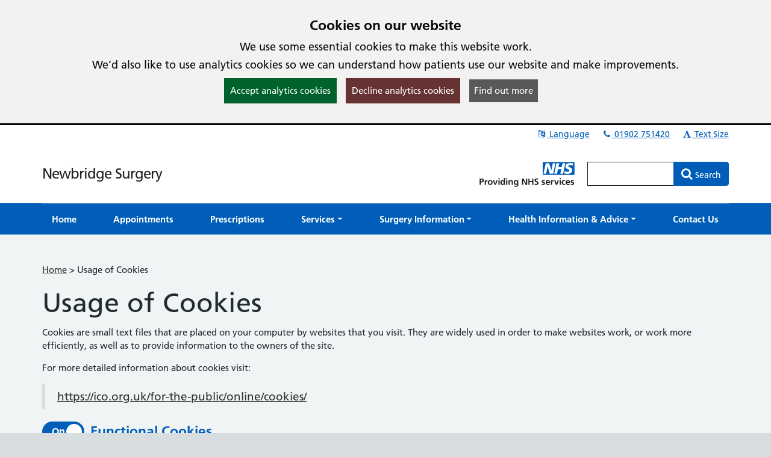

--- FILE ---
content_type: text/html; charset=utf-8
request_url: https://newbridgesurgerywolverhampton.nhs.uk/Cookies
body_size: 13641
content:

<!DOCTYPE html>
<html lang="en">
    <head id="ctl01_Head1"><meta charset="utf-8" /><meta http-equiv="X-UA-Compatible" content="IE=edge" /><meta name="viewport" content="width=device-width, initial-scale=1, maximum-scale=5" /><meta name="generator" content="GP Fusion" /><title>
	Cookie Information - Newbridge Surgery
</title><script src="https://cdnjs.cloudflare.com/ajax/libs/jquery/3.7.0/jquery.min.js?v=18.27"></script>
<script src="https://cdnjs.cloudflare.com/ajax/libs/jquery.devbridge-autocomplete/1.4.11/jquery.autocomplete.min.js?v=18.27"></script>
<script src="https://cdnjs.cloudflare.com/ajax/libs/bootstrap-datepicker/1.9.0/js/bootstrap-datepicker.min.js?v=18.27"></script>
<script src="https://cdnjs.cloudflare.com/ajax/libs/popper.js/2.11.8/umd/popper.min.js?v=18.27"></script>
<script src="https://cdnjs.cloudflare.com/ajax/libs/tippy.js/6.2.4/tippy.umd.min.js?v=18.27"></script>
<script src="https://cdnjs.cloudflare.com/ajax/libs/js-cookie/2.1.4/js.cookie.min.js?v=18.27"></script>
<script src="/lib/js/plugins/jquery.colorbox-min.js?v=18.27"></script>
<script src="/lib/js/jquery.cycle.all.js?v=18.27"></script>
<script src="/lib/js/plugins/plugins-bundle.min.js?v=18.27"></script>
<script src="/lib/js/plugins/plugins-opg-bundle.min.js?v=18.27"></script>
<script src="/lib/js/slick.min.js?v=18.27"></script>
<script src="/lib/js/core.min.js?v=18.27"></script>
<script src="/lib/js/bootstrap.bundle.js?v=18.27"></script>
<script src="/lib/js/menutoggle.js?v=18.27"></script>
<link href="https://cdnjs.cloudflare.com/ajax/libs/font-awesome/4.7.0/css/font-awesome.min.css?v=18.27" media="screen" rel="Stylesheet" type="text/css" />
<link href="https://cdnjs.cloudflare.com/ajax/libs/bootstrap-datepicker/1.9.0/css/bootstrap-datepicker3.standalone.min.css?v=18.27" media="screen" rel="Stylesheet" type="text/css" />
<link href="https://cdnjs.cloudflare.com/ajax/libs/tippy.js/6.2.4/tippy.min.css?v=18.27" media="screen" rel="Stylesheet" type="text/css" />
<link href="https://cdnjs.cloudflare.com/ajax/libs/slick-carousel/1.8.1/slick.min.css?v=18.27" media="screen" rel="Stylesheet" type="text/css" />
<link href="/lib/css/gpf.opg.v1.5.css?v=18.27" media="screen" rel="Stylesheet" type="text/css" />
<link href="/lib/css/gpf.toggle.css?v=18.27" media="screen" rel="Stylesheet" type="text/css" />
<link href="/lib/css/themes/nhsv2PrimaryCareEngland/light-dark/color.min.css?v=18.27" media="screen" rel="Stylesheet" type="text/css" />
<link href="/lib/css/core/print.css?v=18.27" media="print" rel="Stylesheet" type="text/css" />
<style></style>
<script>
$(document).ready(function(){
    $("#ctl01_StandardFooter1_colQuickLinks .list-unstyled").append('<li><a href="/pages/Policies">Practice Privacy</a></li>');
});
</script>
<style>

</style>
<meta name="google-site-verification" content="4dsfpGCuXEFXcCIBDkZa84RCkM7cN1cUTMZXcIvCk9o" />
<style></style>
<style>html{font-family: 'Arial', 'Helvetica', sans-serif !important;font-size: 15px;}</style>
<link href="/lib/img/nhs-favicon.ico" rel="shortcut icon" type="image/x-icon" />
<link href="/rss" rel="alternate" type="application/rss+xml" media="all" title="Newbridge Surgery RSS Feed" />
<script type="text/javascript">window._kwInit = window._kwInit || []; window._kwInit.push({ isLicensed: false, brandLocation: "inline", version: "6.1.8.23089", brandUrl: "/WebResource.axd?d=cnNvg-ke50qPKpzHtCU6EAXAr1IXVwvgWXAaqsf3mEqA6v0ba_LmwCRftSSW12kSo6wX1aTLVEFSXIV-MzwwkkthBtHW4dR0FmpUHfgacqbWt9APUiZgRAj28vQsJ6_pHpMvkF7R9_BrF7KoRUHqlbtypqaOh1lAw4PGhIyr_GGwPYIS0&t=638035195360000000" });</script></head>
    <body id="ctl01_ctrlOuter" class="system-opg Single hide-ads hide-ads-single">

		<div role="region" aria-label="Skip to main site content"><a href="#main-content" tabindex="0" class="skip-link skip-link-focusable">Skip to main content</a></div>	

		<form name="aspnetForm" method="post" action="/Cookies" role="presentation" id="aspnetForm">
<div>
<input type="hidden" name="ctl01_ToolkitScriptManager_HiddenField" id="ctl01_ToolkitScriptManager_HiddenField" value="" />
<input type="hidden" name="__EVENTTARGET" id="__EVENTTARGET" value="" />
<input type="hidden" name="__EVENTARGUMENT" id="__EVENTARGUMENT" value="" />
<input type="hidden" name="__LASTFOCUS" id="__LASTFOCUS" value="" />
<input type="hidden" name="__VIEWSTATE" id="__VIEWSTATE" value="/[base64]/[base64]/[base64]/[base64]/[base64]/[base64]/[base64]/[base64]/[base64]/[base64]/[base64]/[base64]/[base64]/[base64]/[base64]/[base64]/[base64]/[base64]/[base64]/[base64]/[base64]/[base64]/[base64]/[base64]" />
</div>

<script type="text/javascript">
//<![CDATA[
var theForm = document.forms['aspnetForm'];
if (!theForm) {
    theForm = document.aspnetForm;
}
function __doPostBack(eventTarget, eventArgument) {
    if (!theForm.onsubmit || (theForm.onsubmit() != false)) {
        theForm.__EVENTTARGET.value = eventTarget;
        theForm.__EVENTARGUMENT.value = eventArgument;
        theForm.submit();
    }
}
//]]>
</script>


<script src="/WebResource.axd?d=yQwYM-U-5T11Lz-DgGswXUSB7vcKOSCsma93916tFegpg_M_5JCxSRwt-OSswwcuSf9U42m0bjINsn7VnczDQCqVFYY1&amp;t=638314181260000000" type="text/javascript"></script>


<script type="text/javascript">
//<![CDATA[
$(function() {initHeartbeat();});$(function(){ 
$(document).ready(function(){
    $.cookieBar({
        message: '<h2 class="cookiehead">Cookies on our website</h2><p>We use some essential cookies to make this website work.</p><p>We’d also like to use analytics cookies so we can understand how patients use our website and make improvements.</p>',
        policyURL: '/Cookies/',
        policyButton: true
    });
});

 });
//]]>
</script>
<script>
document.cookie = "_ga=;expires='Sat, 17 Jan 2026 08:11:10 UTC';path=/;domain=newbridgesurgerywolverhampton.nhs.uk";
document.cookie = "_gid=;expires='Sat, 17 Jan 2026 08:11:10 UTC';path=/;domain=newbridgesurgerywolverhampton.nhs.uk";
</script>

<script type="text/javascript">
//<![CDATA[
$(function(){ 
initHeaderAutocomplete('.HeadSearchEntry', '/Pages/Ajax/AutoComplete.aspx');

 });
//]]>
</script>

<script src="/ScriptResource.axd?d=zvvltTkYZ9q5Zh4Njdy9C1uoaUmRVU-uF6B1n-SihG2aWwHc_wM00heFMvk5ZL04gCdhl5MOXBK3uV40cTCJ0tnmdY3xVplbhLnW86sVaJaMqKwlfKQmyMFnV1Hm_7F-S9qAhHRDYBdzRHZ0qasYFg9C1oU1&amp;t=559a934d" type="text/javascript"></script>
<script src="/ScriptResource.axd?d=k5mhzPwWw6QtTlnyxxIqWhAWatUBlBsmbLrjVqagyV45CiwV0SglmEQqxLFRpLNmNttvSBFxuef94J3rzhhQaE_vGvbT_cUAaupmarBd0EF00DpXgXFJOFsaAx386FCKo94TyeSX8SiEPa6rqCNI6ocS8j9JAJuyS-lTlSqH8SRiEE-_0&amp;t=559a934d" type="text/javascript"></script>
<script src="/WebServices/PracticeServices.asmx/js" type="text/javascript"></script>
<div>

	<input type="hidden" name="__VIEWSTATEGENERATOR" id="__VIEWSTATEGENERATOR" value="260E56CC" />
	<input type="hidden" name="__SCROLLPOSITIONX" id="__SCROLLPOSITIONX" value="0" />
	<input type="hidden" name="__SCROLLPOSITIONY" id="__SCROLLPOSITIONY" value="0" />
</div>
			<script type="text/javascript">
//<![CDATA[
Sys.WebForms.PageRequestManager._initialize('ctl01$ToolkitScriptManager', document.getElementById('aspnetForm'));
Sys.WebForms.PageRequestManager.getInstance()._updateControls([], [], [], 90);
//]]>
</script>

			





			<div id="ctl01_ctrlInner" class="Page">
				
				<header class="section-head" aria-label="main header">

					
<div class="section-head-nav">
	<nav class="container container-head-nav" aria-label="Quick Menu">
		<ul class="section-head-menu">
			
				<li class="google_translate dropdown">
					<a href="#" role="button" data-bs-toggle="dropdown" aria-expanded="false">
						<span id="ctl01_StandardHeaderLinks1_i1" class="fa fa-fw fa-language" aria-hidden="true"></span>
						Language
					</a>
					<ul class='dropdown-menu dropdown-menu-translate' role='menu'>
<li class='lang-af'><a class='dropdown-item' role='menuitem' href='https://www-newbridgesurgerywolverhampton-nhs-uk.translate.goog/?_x_tr_sl=auto&_x_tr_tl=af&_x_tr_hl=en'>Afrikaans</a></li><li class='lang-sq'><a class='dropdown-item' role='menuitem' href='https://www-newbridgesurgerywolverhampton-nhs-uk.translate.goog/?_x_tr_sl=auto&_x_tr_tl=sq&_x_tr_hl=en'>Albanian</a></li><li class='lang-ar'><a class='dropdown-item' role='menuitem' href='https://www-newbridgesurgerywolverhampton-nhs-uk.translate.goog/?_x_tr_sl=auto&_x_tr_tl=ar&_x_tr_hl=en'>Arabic</a></li><li class='lang-hy'><a class='dropdown-item' role='menuitem' href='https://www-newbridgesurgerywolverhampton-nhs-uk.translate.goog/?_x_tr_sl=auto&_x_tr_tl=hy&_x_tr_hl=en'>Armenian</a></li><li class='lang-az'><a class='dropdown-item' role='menuitem' href='https://www-newbridgesurgerywolverhampton-nhs-uk.translate.goog/?_x_tr_sl=auto&_x_tr_tl=az&_x_tr_hl=en'>Azerbaijani</a></li><li class='lang-eu'><a class='dropdown-item' role='menuitem' href='https://www-newbridgesurgerywolverhampton-nhs-uk.translate.goog/?_x_tr_sl=auto&_x_tr_tl=eu&_x_tr_hl=en'>Basque</a></li><li class='lang-be'><a class='dropdown-item' role='menuitem' href='https://www-newbridgesurgerywolverhampton-nhs-uk.translate.goog/?_x_tr_sl=auto&_x_tr_tl=be&_x_tr_hl=en'>Belarusian</a></li><li class='lang-bn'><a class='dropdown-item' role='menuitem' href='https://www-newbridgesurgerywolverhampton-nhs-uk.translate.goog/?_x_tr_sl=auto&_x_tr_tl=bn&_x_tr_hl=en'>Bengali</a></li><li class='lang-bg'><a class='dropdown-item' role='menuitem' href='https://www-newbridgesurgerywolverhampton-nhs-uk.translate.goog/?_x_tr_sl=auto&_x_tr_tl=bg&_x_tr_hl=en'>Bulgarian</a></li><li class='lang-ca'><a class='dropdown-item' role='menuitem' href='https://www-newbridgesurgerywolverhampton-nhs-uk.translate.goog/?_x_tr_sl=auto&_x_tr_tl=ca&_x_tr_hl=en'>Catalan</a></li><li class='lang-zh-CN'><a class='dropdown-item' role='menuitem' href='https://www-newbridgesurgerywolverhampton-nhs-uk.translate.goog/?_x_tr_sl=auto&_x_tr_tl=zh-CN&_x_tr_hl=en'>Chinese (Simplified)</a></li><li class='lang-zh-tw'><a class='dropdown-item' role='menuitem' href='https://www-newbridgesurgerywolverhampton-nhs-uk.translate.goog/?_x_tr_sl=auto&_x_tr_tl=zh-tw&_x_tr_hl=en'>Chinese (Traditional)</a></li><li class='lang-hr'><a class='dropdown-item' role='menuitem' href='https://www-newbridgesurgerywolverhampton-nhs-uk.translate.goog/?_x_tr_sl=auto&_x_tr_tl=hr&_x_tr_hl=en'>Croatian</a></li><li class='lang-cs'><a class='dropdown-item' role='menuitem' href='https://www-newbridgesurgerywolverhampton-nhs-uk.translate.goog/?_x_tr_sl=auto&_x_tr_tl=cs&_x_tr_hl=en'>Czech</a></li><li class='lang-da'><a class='dropdown-item' role='menuitem' href='https://www-newbridgesurgerywolverhampton-nhs-uk.translate.goog/?_x_tr_sl=auto&_x_tr_tl=da&_x_tr_hl=en'>Danish</a></li><li class='lang-nl'><a class='dropdown-item' role='menuitem' href='https://www-newbridgesurgerywolverhampton-nhs-uk.translate.goog/?_x_tr_sl=auto&_x_tr_tl=nl&_x_tr_hl=en'>Dutch</a></li><li class='lang-eo'><a class='dropdown-item' role='menuitem' href='https://www-newbridgesurgerywolverhampton-nhs-uk.translate.goog/?_x_tr_sl=auto&_x_tr_tl=eo&_x_tr_hl=en'>Esperanto</a></li><li class='lang-et'><a class='dropdown-item' role='menuitem' href='https://www-newbridgesurgerywolverhampton-nhs-uk.translate.goog/?_x_tr_sl=auto&_x_tr_tl=et&_x_tr_hl=en'>Estonian</a></li><li class='lang-tl'><a class='dropdown-item' role='menuitem' href='https://www-newbridgesurgerywolverhampton-nhs-uk.translate.goog/?_x_tr_sl=auto&_x_tr_tl=tl&_x_tr_hl=en'>Filipino</a></li><li class='lang-fi'><a class='dropdown-item' role='menuitem' href='https://www-newbridgesurgerywolverhampton-nhs-uk.translate.goog/?_x_tr_sl=auto&_x_tr_tl=fi&_x_tr_hl=en'>Finnish</a></li><li class='lang-fr'><a class='dropdown-item' role='menuitem' href='https://www-newbridgesurgerywolverhampton-nhs-uk.translate.goog/?_x_tr_sl=auto&_x_tr_tl=fr&_x_tr_hl=en'>French</a></li><li class='lang-gl'><a class='dropdown-item' role='menuitem' href='https://www-newbridgesurgerywolverhampton-nhs-uk.translate.goog/?_x_tr_sl=auto&_x_tr_tl=gl&_x_tr_hl=en'>Galician</a></li><li class='lang-ka'><a class='dropdown-item' role='menuitem' href='https://www-newbridgesurgerywolverhampton-nhs-uk.translate.goog/?_x_tr_sl=auto&_x_tr_tl=ka&_x_tr_hl=en'>Georgian</a></li><li class='lang-de'><a class='dropdown-item' role='menuitem' href='https://www-newbridgesurgerywolverhampton-nhs-uk.translate.goog/?_x_tr_sl=auto&_x_tr_tl=de&_x_tr_hl=en'>German</a></li><li class='lang-el'><a class='dropdown-item' role='menuitem' href='https://www-newbridgesurgerywolverhampton-nhs-uk.translate.goog/?_x_tr_sl=auto&_x_tr_tl=el&_x_tr_hl=en'>Greek</a></li><li class='lang-gu'><a class='dropdown-item' role='menuitem' href='https://www-newbridgesurgerywolverhampton-nhs-uk.translate.goog/?_x_tr_sl=auto&_x_tr_tl=gu&_x_tr_hl=en'>Gujarati</a></li><li class='lang-ht'><a class='dropdown-item' role='menuitem' href='https://www-newbridgesurgerywolverhampton-nhs-uk.translate.goog/?_x_tr_sl=auto&_x_tr_tl=ht&_x_tr_hl=en'>Haitian Creole</a></li><li class='lang-iw'><a class='dropdown-item' role='menuitem' href='https://www-newbridgesurgerywolverhampton-nhs-uk.translate.goog/?_x_tr_sl=auto&_x_tr_tl=iw&_x_tr_hl=en'>Hebrew</a></li><li class='lang-hi'><a class='dropdown-item' role='menuitem' href='https://www-newbridgesurgerywolverhampton-nhs-uk.translate.goog/?_x_tr_sl=auto&_x_tr_tl=hi&_x_tr_hl=en'>Hindi</a></li><li class='lang-hu'><a class='dropdown-item' role='menuitem' href='https://www-newbridgesurgerywolverhampton-nhs-uk.translate.goog/?_x_tr_sl=auto&_x_tr_tl=hu&_x_tr_hl=en'>Hungarian</a></li><li class='lang-is'><a class='dropdown-item' role='menuitem' href='https://www-newbridgesurgerywolverhampton-nhs-uk.translate.goog/?_x_tr_sl=auto&_x_tr_tl=is&_x_tr_hl=en'>Icelandic</a></li><li class='lang-id'><a class='dropdown-item' role='menuitem' href='https://www-newbridgesurgerywolverhampton-nhs-uk.translate.goog/?_x_tr_sl=auto&_x_tr_tl=id&_x_tr_hl=en'>Indonesian</a></li><li class='lang-ga'><a class='dropdown-item' role='menuitem' href='https://www-newbridgesurgerywolverhampton-nhs-uk.translate.goog/?_x_tr_sl=auto&_x_tr_tl=ga&_x_tr_hl=en'>Irish</a></li><li class='lang-it'><a class='dropdown-item' role='menuitem' href='https://www-newbridgesurgerywolverhampton-nhs-uk.translate.goog/?_x_tr_sl=auto&_x_tr_tl=it&_x_tr_hl=en'>Italian</a></li><li class='lang-ja'><a class='dropdown-item' role='menuitem' href='https://www-newbridgesurgerywolverhampton-nhs-uk.translate.goog/?_x_tr_sl=auto&_x_tr_tl=ja&_x_tr_hl=en'>Japanese</a></li><li class='lang-kn'><a class='dropdown-item' role='menuitem' href='https://www-newbridgesurgerywolverhampton-nhs-uk.translate.goog/?_x_tr_sl=auto&_x_tr_tl=kn&_x_tr_hl=en'>Kannada</a></li><li class='lang-ko'><a class='dropdown-item' role='menuitem' href='https://www-newbridgesurgerywolverhampton-nhs-uk.translate.goog/?_x_tr_sl=auto&_x_tr_tl=ko&_x_tr_hl=en'>Korean</a></li><li class='lang-lo'><a class='dropdown-item' role='menuitem' href='https://www-newbridgesurgerywolverhampton-nhs-uk.translate.goog/?_x_tr_sl=auto&_x_tr_tl=lo&_x_tr_hl=en'>Lao</a></li><li class='lang-la'><a class='dropdown-item' role='menuitem' href='https://www-newbridgesurgerywolverhampton-nhs-uk.translate.goog/?_x_tr_sl=auto&_x_tr_tl=la&_x_tr_hl=en'>Latin</a></li><li class='lang-lv'><a class='dropdown-item' role='menuitem' href='https://www-newbridgesurgerywolverhampton-nhs-uk.translate.goog/?_x_tr_sl=auto&_x_tr_tl=lv&_x_tr_hl=en'>Latvian</a></li><li class='lang-lt'><a class='dropdown-item' role='menuitem' href='https://www-newbridgesurgerywolverhampton-nhs-uk.translate.goog/?_x_tr_sl=auto&_x_tr_tl=lt&_x_tr_hl=en'>Lithuanian</a></li><li class='lang-mk'><a class='dropdown-item' role='menuitem' href='https://www-newbridgesurgerywolverhampton-nhs-uk.translate.goog/?_x_tr_sl=auto&_x_tr_tl=mk&_x_tr_hl=en'>Macedonian</a></li><li class='lang-ms'><a class='dropdown-item' role='menuitem' href='https://www-newbridgesurgerywolverhampton-nhs-uk.translate.goog/?_x_tr_sl=auto&_x_tr_tl=ms&_x_tr_hl=en'>Malay</a></li><li class='lang-mt'><a class='dropdown-item' role='menuitem' href='https://www-newbridgesurgerywolverhampton-nhs-uk.translate.goog/?_x_tr_sl=auto&_x_tr_tl=mt&_x_tr_hl=en'>Maltese</a></li><li class='lang-no'><a class='dropdown-item' role='menuitem' href='https://www-newbridgesurgerywolverhampton-nhs-uk.translate.goog/?_x_tr_sl=auto&_x_tr_tl=no&_x_tr_hl=en'>Norwegian</a></li><li class='lang-fa'><a class='dropdown-item' role='menuitem' href='https://www-newbridgesurgerywolverhampton-nhs-uk.translate.goog/?_x_tr_sl=auto&_x_tr_tl=fa&_x_tr_hl=en'>Persian</a></li><li class='lang-pl'><a class='dropdown-item' role='menuitem' href='https://www-newbridgesurgerywolverhampton-nhs-uk.translate.goog/?_x_tr_sl=auto&_x_tr_tl=pl&_x_tr_hl=en'>Polish</a></li><li class='lang-pt'><a class='dropdown-item' role='menuitem' href='https://www-newbridgesurgerywolverhampton-nhs-uk.translate.goog/?_x_tr_sl=auto&_x_tr_tl=pt&_x_tr_hl=en'>Portuguese</a></li><li class='lang-pa'><a class='dropdown-item' role='menuitem' href='https://www-newbridgesurgerywolverhampton-nhs-uk.translate.goog/?_x_tr_sl=auto&_x_tr_tl=pa&_x_tr_hl=en'>Punjabi</a></li><li class='lang-ro'><a class='dropdown-item' role='menuitem' href='https://www-newbridgesurgerywolverhampton-nhs-uk.translate.goog/?_x_tr_sl=auto&_x_tr_tl=ro&_x_tr_hl=en'>Romanian</a></li><li class='lang-ru'><a class='dropdown-item' role='menuitem' href='https://www-newbridgesurgerywolverhampton-nhs-uk.translate.goog/?_x_tr_sl=auto&_x_tr_tl=ru&_x_tr_hl=en'>Russian</a></li><li class='lang-sr'><a class='dropdown-item' role='menuitem' href='https://www-newbridgesurgerywolverhampton-nhs-uk.translate.goog/?_x_tr_sl=auto&_x_tr_tl=sr&_x_tr_hl=en'>Serbian</a></li><li class='lang-sk'><a class='dropdown-item' role='menuitem' href='https://www-newbridgesurgerywolverhampton-nhs-uk.translate.goog/?_x_tr_sl=auto&_x_tr_tl=sk&_x_tr_hl=en'>Slovak</a></li><li class='lang-sl'><a class='dropdown-item' role='menuitem' href='https://www-newbridgesurgerywolverhampton-nhs-uk.translate.goog/?_x_tr_sl=auto&_x_tr_tl=sl&_x_tr_hl=en'>Slovenian</a></li><li class='lang-es'><a class='dropdown-item' role='menuitem' href='https://www-newbridgesurgerywolverhampton-nhs-uk.translate.goog/?_x_tr_sl=auto&_x_tr_tl=es&_x_tr_hl=en'>Spanish</a></li><li class='lang-sw'><a class='dropdown-item' role='menuitem' href='https://www-newbridgesurgerywolverhampton-nhs-uk.translate.goog/?_x_tr_sl=auto&_x_tr_tl=sw&_x_tr_hl=en'>Swahili</a></li><li class='lang-sv'><a class='dropdown-item' role='menuitem' href='https://www-newbridgesurgerywolverhampton-nhs-uk.translate.goog/?_x_tr_sl=auto&_x_tr_tl=sv&_x_tr_hl=en'>Swedish</a></li><li class='lang-ta'><a class='dropdown-item' role='menuitem' href='https://www-newbridgesurgerywolverhampton-nhs-uk.translate.goog/?_x_tr_sl=auto&_x_tr_tl=ta&_x_tr_hl=en'>Tamil</a></li><li class='lang-te'><a class='dropdown-item' role='menuitem' href='https://www-newbridgesurgerywolverhampton-nhs-uk.translate.goog/?_x_tr_sl=auto&_x_tr_tl=te&_x_tr_hl=en'>Telugu</a></li><li class='lang-th'><a class='dropdown-item' role='menuitem' href='https://www-newbridgesurgerywolverhampton-nhs-uk.translate.goog/?_x_tr_sl=auto&_x_tr_tl=th&_x_tr_hl=en'>Thai</a></li><li class='lang-tr'><a class='dropdown-item' role='menuitem' href='https://www-newbridgesurgerywolverhampton-nhs-uk.translate.goog/?_x_tr_sl=auto&_x_tr_tl=tr&_x_tr_hl=en'>Turkish</a></li><li class='lang-uk'><a class='dropdown-item' role='menuitem' href='https://www-newbridgesurgerywolverhampton-nhs-uk.translate.goog/?_x_tr_sl=auto&_x_tr_tl=uk&_x_tr_hl=en'>Ukrainian</a></li><li class='lang-ur'><a class='dropdown-item' role='menuitem' href='https://www-newbridgesurgerywolverhampton-nhs-uk.translate.goog/?_x_tr_sl=auto&_x_tr_tl=ur&_x_tr_hl=en'>Urdu</a></li><li class='lang-vi'><a class='dropdown-item' role='menuitem' href='https://www-newbridgesurgerywolverhampton-nhs-uk.translate.goog/?_x_tr_sl=auto&_x_tr_tl=vi&_x_tr_hl=en'>Vietnamese</a></li><li class='lang-cy'><a class='dropdown-item' role='menuitem' href='https://www-newbridgesurgerywolverhampton-nhs-uk.translate.goog/?_x_tr_sl=auto&_x_tr_tl=cy&_x_tr_hl=en'>Welsh</a></li><li class='lang-yi'><a class='dropdown-item' role='menuitem' href='https://www-newbridgesurgerywolverhampton-nhs-uk.translate.goog/?_x_tr_sl=auto&_x_tr_tl=yi&_x_tr_hl=en'>Yiddish</a></li></ul>

				</li>
			
			<li id="ctl01_StandardHeaderLinks1_liTelephoneNumber" class="telephone">		
				<a id="ctl01_StandardHeaderLinks1_hypPhone" href="tel:01902751420">
					<span class="fa fa-fw fa-phone" aria-hidden="true"></span>
					01902 751420</a>
			</li>
			
			
			<li class="li-font-size dropdown">
				<a href="#" role="button" data-bs-toggle="dropdown" aria-expanded="false">
					<span class="fa fa-fw fa-font" aria-hidden="true"></span>
					Text Size
				</a>
				<ul class="dropdown-menu dropdown-menu-right" role="menu">
					<li>
				        <a class="dropdown-item" href="#" role="menuitem" data-action="increase">
					        <span class="fa fa-fw fa-plus text-muted" aria-hidden="true"></span>
					        Increase Text Size
				        </a>
			        </li>
			        <li>
				        <a class="dropdown-item" href="#" role="menuitem" data-action="decrease">
					        <span class="fa fa-fw fa-minus text-muted" aria-hidden="true"></span>
					        Decrease Text Size
				        </a>
			        </li>
			        <li role="separator" class="divider" aria-hidden="true"></li>
			        <li>
				        <a class="dropdown-item" href="#" role="menuitem" data-action="reset">
					        <span class="fa fa-fw fa-undo text-muted" aria-hidden="true"></span>
					        Reset Text Size
				        </a>
			        </li>
				</ul>
			</li>
		</ul>
	</nav>
</div>
					
					<div class="section-head-masthead">
						<div class="container container-head-masthead">
							<div class="row align-v-center">
								<div class="col-sm-8 col-lg-9 brandblock">
									<a id="ctl01_hypHeader" class="site-brand" href="/">Newbridge Surgery</a>
									<span class="primarycarelabel1"><img src="https://gpfusion.co.uk/lib/img/opg/general/1x1.png" alt="Providing NHS services"></span>
								</div>
								<div class="col-sm-4 col-lg-3 searchblock">
									<span class="primarycarelabel2"><img src="https://gpfusion.co.uk/lib/img/opg/general/1x1.png" alt="Providing NHS services"></span>
									<div id="ctl01_fsSearch" class="input-group input-group-search" role="search">
										<input name="ctl01$txtSearch" type="text" id="ctl01_txtSearch" class="HeadSearchEntry form-control" aria-label="Enter words to search for in this website" inputmode="search" onkeypress="return FusionGridKeyPress(event,'ctl01$lnkDoSearch'); " />
										<div class="input-group-btn">
											<a id="ctl01_lnkDoSearch" class="btn btn-primary" href="javascript:__doPostBack('ctl01$lnkDoSearch','')">
												<span>Search</span>
											</a>
										</div>
									</div>
								</div>
							</div>
						</div>
					</div>

				</header>

				
				<nav id="ctl01_sectionMenu" class="section-menu" aria-label="Main navigation">
					<div class="container container-menu">
						<a href="#" class="btn-toggle-menu-main">
							<div class="fa fa-bars fa-lg fa-fw"></div>
							<span>Show Main Menu</span>
						</a>
						<ul class='Menu'>
<li><a class='blue-info' href='/'><span>Home</span></a></li><li><a class='blue-info' href='/pages/Appointments'><span>Appointments</span></a></li><li><a class='blue-info' href='/pages/Repeat-Prescriptions'><span>Prescriptions</span></a></li><li class=' dropdown'><a class='blue-info dropdown-toggle' role='button' data-bs-toggle='dropdown' aria-expanded='false' href='#'><span>Services</span></a>
<ul class='dropdown-menu' role='menu'>
<li><a class='blue-info dropdown-item' href='/pages/Carers' role = 'menuitem' tabindex='-1'><span>Carers</span></a></li><li><a class='blue-info dropdown-item' href='https://www.newbridgesurgerywolverhampton.nhs.uk/SecureForm?FID=ad327e88-0c63-4b37-92e3-c2e098300fb8&amp;FT=3&amp;GP=3956467b-d82b-4e85-ba3d-a6e86b08c08d' role = 'menuitem' tabindex='-1'><span>Change / Update Personal Details</span></a></li><li><a class='blue-info dropdown-item' href='/pages/Clinics' role = 'menuitem' tabindex='-1'><span>Clinics</span></a></li><li><a class='blue-info dropdown-item' href='https://www.embracewolverhampton.nhs.uk/' role = 'menuitem' tabindex='-1'><span>Embrace Sexual Health Service</span></a></li><li><a class='blue-info dropdown-item' href='/pages/Fit-notes--Sick-notes' role = 'menuitem' tabindex='-1'><span>Fit notes & Sick notes</span></a></li><li><a class='blue-info dropdown-item' href='/pages/Forms' role = 'menuitem' tabindex='-1'><span>Forms</span></a></li><li><a class='blue-info dropdown-item' href='/pages/Register-with-the-practice' role = 'menuitem' tabindex='-1'><span>Join the Practice</span></a></li><li><a class='blue-info dropdown-item' href='/pages/Medical-Examiner-Service' role = 'menuitem' tabindex='-1'><span>Medical Examiner Service</span></a></li><li><a class='blue-info dropdown-item' href='/pages/NHS-App' role = 'menuitem' tabindex='-1'><span>NHS App</span></a></li><li><a class='blue-info dropdown-item' href='/pages/NHS-e-Referral-Service' role = 'menuitem' tabindex='-1'><span>NHS e-Referral Service</span></a></li><li><a class='blue-info dropdown-item' href='/pages/Online-Services' role = 'menuitem' tabindex='-1'><span>Online Services</span></a></li><li><a class='blue-info dropdown-item' href='/pages/Pharmacy-First' role = 'menuitem' tabindex='-1'><span>Pharmacy First</span></a></li><li><a class='blue-info dropdown-item' href='/pages/Proxy-Access' role = 'menuitem' tabindex='-1'><span>Proxy Access</span></a></li><li><a class='blue-info dropdown-item' href='/pages/Sleepstation' role = 'menuitem' tabindex='-1'><span>Sleepstation</span></a></li><li><a class='blue-info dropdown-item' href='/pages/Test-Results' role = 'menuitem' tabindex='-1'><span>Test Results</span></a></li><li><a class='blue-info dropdown-item' href='/pages/Thrive-Into-Work' role = 'menuitem' tabindex='-1'><span>Thrive Into Work</span></a></li><li><a class='blue-info dropdown-item' href='/pages/Services-Index' role = 'menuitem' tabindex='-1'><span>Services Index</span></a></li></ul>

</li><li class=' dropdown'><a class='blue-info dropdown-toggle' role='button' data-bs-toggle='dropdown' aria-expanded='false' href='#'><span>Surgery Information</span></a>
<ul class='dropdown-menu' role='menu'>
<li><a class='blue-info dropdown-item' href='/pages/About-The-Surgery' role = 'menuitem' tabindex='-1'><span>About The Surgery</span></a></li><li><a class='blue-info dropdown-item' href='/pages/Complaints' role = 'menuitem' tabindex='-1'><span>Complaints</span></a></li><li><a class='blue-info dropdown-item' href='/pages/Friends-and-Family-Test' role = 'menuitem' tabindex='-1'><span>Friends and Family Test</span></a></li><li><a class='blue-info dropdown-item' href='/pages/Job-Vacancies' role = 'menuitem' tabindex='-1'><span>Job Vacancies</span></a></li><li><a class='blue-info dropdown-item' href='/pages/Named-Accountable-GP' role = 'menuitem' tabindex='-1'><span>Named Accountable GP</span></a></li><li><a class='blue-info dropdown-item' href='/News' role = 'menuitem' tabindex='-1'><span>News</span></a></li><li><a class='blue-info dropdown-item' href='https://www.newbridgesurgerywolverhampton.nhs.uk/pages/Contact-Details#oh' role = 'menuitem' tabindex='-1'><span>Opening Times</span></a></li><li><a class='blue-info dropdown-item' href='/pages/Our-Team' role = 'menuitem' tabindex='-1'><span>Our Team</span></a></li><li><a class='blue-info dropdown-item' href='/pages/Patient-Group---PPG-Information' role = 'menuitem' tabindex='-1'><span>Patient Participation Group</span></a></li><li><a class='blue-info dropdown-item' href='/pages/Policies' role = 'menuitem' tabindex='-1'><span>Policies</span></a></li><li><a class='blue-info dropdown-item' href='/pages/Practice-Area' role = 'menuitem' tabindex='-1'><span>Practice Area</span></a></li><li><a class='blue-info dropdown-item' href='/pages/Practice-Performance' role = 'menuitem' tabindex='-1'><span>Practice Performance</span></a></li><li><a class='blue-info dropdown-item' href='/pages/Surgery-Information-Index' role = 'menuitem' tabindex='-1'><span>Surgery Information Index</span></a></li></ul>

</li><li class=' dropdown'><a class='blue-info dropdown-toggle' role='button' data-bs-toggle='dropdown' aria-expanded='false' href='#'><span>Health Information & Advice</span></a>
<ul class='dropdown-menu' role='menu'>
<li><a class='blue-info dropdown-item' href='https://www.wolverhampton.gov.uk/rewards' role = 'menuitem' tabindex='-1'><span>Better Health: Rewards</span></a></li><li><a class='blue-info dropdown-item' href='/pages/COVID-19--Flu' role = 'menuitem' tabindex='-1'><span>COVID-19 & Flu</span></a></li><li><a class='blue-info dropdown-item' href='/pages/Family-Hubs' role = 'menuitem' tabindex='-1'><span>Family Hubs</span></a></li><li><a class='blue-info dropdown-item' href='https://www.nhs.uk/nhs-services/online-services/find-nhs-number/' role = 'menuitem' tabindex='-1'><span>Find your NHS number</span></a></li><li><a class='blue-info dropdown-item' href='https://www.nhs.uk/health-a-to-z/' role = 'menuitem' tabindex='-1'><span>Health A to Z</span></a></li><li><a class='blue-info dropdown-item' href='https://hepctest.nhs.uk/' role = 'menuitem' tabindex='-1'><span>Hepatitis C free home test kit</span></a></li><li><a class='blue-info dropdown-item' href='/pages/HIV-Testing' role = 'menuitem' tabindex='-1'><span>HIV Testing</span></a></li><li><a class='blue-info dropdown-item' href='https://www.nhs.uk/oneyou/how-are-you-quiz' role = 'menuitem' tabindex='-1'><span>How are you quiz</span></a></li><li><a class='blue-info dropdown-item' href='/pages/Leaflets' role = 'menuitem' tabindex='-1'><span>Leaflets</span></a></li><li><a class='blue-info dropdown-item' href='https://www.nhs.uk/live-well/' role = 'menuitem' tabindex='-1'><span>Live Well</span></a></li><li><a class='blue-info dropdown-item' href='https://www.nhs.uk/medicines/' role = 'menuitem' tabindex='-1'><span>Medicines A to Z</span></a></li><li><a class='blue-info dropdown-item' href='/pages/Mental-Health-Advice' role = 'menuitem' tabindex='-1'><span>Mental Health Advice</span></a></li><li><a class='blue-info dropdown-item' href='/pages/Reasonable-Adjustment-Flag' role = 'menuitem' tabindex='-1'><span>Reasonable Adjustment Flag</span></a></li><li><a class='blue-info dropdown-item' href='/pages/Respiratory-Syncytial-Virus-RSV' role = 'menuitem' tabindex='-1'><span>Respiratory Syncytial Virus (RSV)</span></a></li><li><a class='blue-info dropdown-item' href='/pages/Sexual-Assault-Referral-Centres' role = 'menuitem' tabindex='-1'><span>Sexual Assault Referral Centres</span></a></li><li><a class='blue-info dropdown-item' href='/pages/Useful-Contacts' role = 'menuitem' tabindex='-1'><span>Useful Contacts</span></a></li><li><a class='blue-info dropdown-item' href='/pages/Useful-Information' role = 'menuitem' tabindex='-1'><span>Useful Information</span></a></li><li><a class='blue-info dropdown-item' href='/pages/Useful-Links' role = 'menuitem' tabindex='-1'><span>Useful Links</span></a></li><li><a class='blue-info dropdown-item' href='/pages/Health-Information--Advice-Index' role = 'menuitem' tabindex='-1'><span>Health Information & Advice Index</span></a></li></ul>

</li><li><a class='blue-info' href='/pages/Contact-Details'><span>Contact Us</span></a></li></ul>

					</div>
				</nav>
				
				<main class="section-body" aria-label="Main page content">
					<div class="container container-body">
						<div class="Body">
							<div class="row">
								<div id="ctl01_divColContent" class="col-md-12">
									

									<div class="Section" id="main-content">
										


<div class='breadcrumbnav'><nav aria-label='breadcrumb' class='breadcontainer'><a href='/' class='breadhome'>Home</a> &gt; <span class='breadcurrent'>Usage of Cookies</span></nav></div>

<div class="section-body-head">
	<h1>
		Usage of Cookies
		
	</h1>
</div>

<p>
Cookies are small text files that are placed on your computer by websites that you visit. They are widely used in order to make websites work, 
or work more efficiently, as well as to provide information to the owners of the site.
</p>

<p>
For more detailed information about cookies visit:
</p>

<blockquote>
	<p><a href="https://ico.org.uk/for-the-public/online/cookies/">https://ico.org.uk/for-the-public/online/cookies/</a></p>
</blockquote>

	 <div class="switch-title">
	 <label class="switch">
	 <span class="slidertext">Functional Cookies</span>
	 <input id="ctl01_ContentPlaceHolder1_IsFunctionalCookiesEnabled" type="checkbox" name="ctl01$ContentPlaceHolder1$IsFunctionalCookiesEnabled" checked="checked" onclick="return false;" />
	 <span class="slider round"></span>	
	 </label>
	 </div>

<table class="SimpleGrid">
<caption><h2>Cookies which may be set by this website and are required for the website to function</h2></caption>
	<thead>
		<tr>
			<th scope="col">Cookie Name</th>
			<th scope="col">Purpose</th>
			<th scope="col">Expires</th>
		</tr>
	</thead>
	<tbody>
		 <tr>
			<th scope="row">FusionCookiesOK</th>
			<td>            
				Used to store whether you have agreed to accept Cookies from this website. It contains no 
				personal details.            
			</td>
			<td>20 Months</td>
		</tr>
		<tr>
			<th scope="row">ASP.NET_SessionId</th>
			<td>            
				This is used to maintain a users session when they log in. It contains the session ID only, and no personal details.            
			</td>
			<td>When you close your browser</td>
		</tr>
		<tr>
			<th scope="row">FusionAuthToken</th>
			<td>                  
				This is used to help maintain authentication with the website once logged in. It is a unique per-session ID, and contains no             
				personal details.                                    
			</td>
			<td>When you close your browser</td>
		</tr>
		<tr>
			<th scope="row">accessibility_font_size</th>
			<td>
				This is used to store an alternative font size, and may be used if the website has accessibility features enabled.
			</td>
			<td>When you close your browser</td>
		</tr>
		<tr>
			<th scope="row">cb-enabled</th>
			<td>
				This is used to store your decision on whether to accept or decline third-party cookies used to measure website usage. It may be used if the website has the option to use Google Analytics enabled. It contains no personal details.
			</td>
			<td>1 Year</td>
		</tr>
        
	</tbody>

</table>

<div id="ctl01_ContentPlaceHolder1_OpgGaDetails">  
	 
	 <div class="switch-title">
	 <label class="switch">
	 <span class="slidertext">Third-Party Cookies</span>
	 <input id="ctl01_ContentPlaceHolder1_IsThirdPartyCookiesEnabled" type="checkbox" name="ctl01$ContentPlaceHolder1$IsThirdPartyCookiesEnabled" onclick="javascript:setTimeout('__doPostBack(\'ctl01$ContentPlaceHolder1$IsThirdPartyCookiesEnabled\',\'\')', 0)" />
	 <span class="slider round"></span>		
	 </label> 
	 </div>

    <table class="SimpleGrid">
    
    <caption><h2>Third-party cookies which help us measure usage and improve our website</h2></caption>
		<thead>
			<tr>
				<th scope="col">Cookie Name</th>
				<th scope="col">Purpose</th>
				<th scope="col">Expires</th>
			</tr>
		</thead>
		<tbody>
			<tr>
				<th scope="row">_ga</th>
				<td>
					Used by Google Analytics to distinguish users.
				</td>
				<td>2 years</td>
			</tr>
			<tr>
				<th scope="row">_ga_&lt;container-id&gt;</th>
				<td>
					Used by Google Analytics to persist session state.
				</td>
				<td>2 years</td>
			</tr>
		</tbody>
    </table>
</div>



									</div>
								</div>
								
							</div>
						</div>
					</div>
				</main>
				
				
	<footer class="section-foot" aria-label="main page footer">
	    
		<div class="container container-foot">
			<div class="section-foot-top">
				<div class="row">
					<div id="ctl01_StandardFooter1_colSiteNav" class="col-md-3 col-sm-6">
						<section role="navigation" aria-labelledby="footTitleSite">
							<h2 id="footTitleSite">Site</h2>
							<ul class="list-unstyled">
								<li id="ctl01_StandardFooter1_liSignIn"><a href='https://newbridgesurgerywolverhampton.nhs.uk/Login?GP=3956467b-d82b-4e85-ba3d-a6e86b08c08d&Goto=aHR0cHM6Ly9uZXdicmlkZ2VzdXJnZXJ5d29sdmVyaGFtcHRvbi5uaHMudWs%3d'>Sign In</a></li>
								
								<li id="ctl01_StandardFooter1_liSiteMap"><a href='/Sitemap'>Sitemap</a></li>
								<li><a href="#" class="link-top">Back To Top</a></li>
							</ul>
						</section>
					</div><div id="ctl01_StandardFooter1_colQuickLinks" class="col-md-3 col-sm-6">
						<section role="navigation" aria-labelledby="footTitleAbout">
							<h2 id="footTitleAbout">About</h2>
							<ul class="list-unstyled">
								<li id="ctl01_StandardFooter1_liDisclaimer"><a href='/disclaimer'>Disclaimer</a></li>
								<li><a id="ctl01_StandardFooter1_hypPrivacyPolicy" href="/Privacy">Website Privacy</a></li>
								<li id="ctl01_StandardFooter1_liWebsiteAccessibility"><a href='/Website-Accessibility'>Website Accessibility</a></li>
								<li><a id="ctl01_StandardFooter1_hypCookies" href="/Cookies">Cookies</a></li>
                                <li><a id="ctl01_StandardFooter1_hypContentAttibution" href="/content-attribution">Content Attribution</a></li>
							</ul>
						</section>
					
					</div><div id="ctl01_StandardFooter1_colContact" class="col-md-6 col-sm-12">
						<section role='navigation' aria-labelledby='footTitleContact'>
						
							<h2 id="footTitleContact">Contact</h2>
							<div>
								<h3>Newbridge Surgery</h3>
								<p>
									255 Tettenhall Road, Wolverhampton, WV6 0DE
								</p>

								<ul class="list-inline">
									<li id="ctl01_StandardFooter1_liSurgeryPhone">
										<a id="ctl01_StandardFooter1_hypSurgeryPhone" href="tel:01902751420"><span class='fa fa-fw fa-phone-square'></span>01902 751420</a>
									</li>
									<li id="ctl01_StandardFooter1_liSurgeryEmail">
										<a id="ctl01_StandardFooter1_hypSurgeryEmail" href="mailto:m92029a.wolverhampton@nhs.net"><span class='fa fa-fw fa-envelope'></span>m92029a.wolverhampton@nhs.net</a>
									</li>
							
								</ul>
							</div>
					
							
						</section>
					</div>
					
					
				</div>
			</div>
			<div class="section-foot-bottom">
			
				<div class="row">
					<div class="col-sm-6">
						&copy; Neighbourhood Direct Ltd&nbsp;
					2026
					</div>
					<div class="col-sm-6 text-sm-right">
						<a id="ctl01_StandardFooter1_hypOpg" href="https://www.practicewebsites.co.uk">GP Practice Website</a> by Oldroyd Publishing Group
					</div>
				</div>

				</div>
		</div>
	
	</footer>



		
			</div>
            <div id="ctl01_FusionUpdateProgress1_ovidProgress" style="display:none;">
	
		<div id="IMGDIV" class="AjaxLoadingBox">
			<p><span class="fa fa-spin fa-refresh fa-5x"></span></p>
			<p><strong>Loading...</strong></p>
		</div>         
	
</div>

            



		

<script type="text/javascript">
//<![CDATA[

theForm.oldSubmit = theForm.submit;
theForm.submit = WebForm_SaveScrollPositionSubmit;

theForm.oldOnSubmit = theForm.onsubmit;
theForm.onsubmit = WebForm_SaveScrollPositionOnSubmit;
Sys.Application.initialize();
Sys.Application.add_init(function() {
    $create(Sys.UI._UpdateProgress, {"associatedUpdatePanelId":null,"displayAfter":250,"dynamicLayout":true}, null, null, $get("ctl01_FusionUpdateProgress1_ovidProgress"));
});
//]]>
</script>
</form>

	</body>
</html>

--- FILE ---
content_type: text/css
request_url: https://newbridgesurgerywolverhampton.nhs.uk/lib/css/themes/nhsv2PrimaryCareEngland/light-dark/color.min.css?v=18.27
body_size: 4018
content:
html{background-color:#d8dde0}@font-face{font-display:swap;font-family:"Frutiger W01";font-style:normal;font-weight:400;src:url(https://assets.nhs.uk/fonts/FrutigerLTW01-55Roman.eot?#iefix);src:url(https://assets.nhs.uk/fonts/FrutigerLTW01-55Roman.eot?#iefix) format("eot"),url(https://assets.nhs.uk/fonts/FrutigerLTW01-55Roman.woff2) format("woff2"),url(https://assets.nhs.uk/fonts/FrutigerLTW01-55Roman.woff) format("woff"),url(https://assets.nhs.uk/fonts/FrutigerLTW01-55Roman.ttf) format("truetype"),url(https://assets.nhs.uk/fonts/FrutigerLTW01-55Roman.svg#7def0e34-f28d-434f-b2ec-472bde847115) format("svg")}@font-face{font-display:swap;font-family:"Frutiger W01";font-style:normal;font-weight:600;src:url(https://assets.nhs.uk/fonts/FrutigerLTW01-65Bold.eot?#iefix);src:url(https://assets.nhs.uk/fonts/FrutigerLTW01-65Bold.eot?#iefix) format("eot"),url(https://assets.nhs.uk/fonts/FrutigerLTW01-65Bold.woff2) format("woff2"),url(https://assets.nhs.uk/fonts/FrutigerLTW01-65Bold.woff) format("woff"),url(https://assets.nhs.uk/fonts/FrutigerLTW01-65Bold.ttf) format("truetype"),url(https://assets.nhs.uk/fonts/FrutigerLTW01-65Bold.svg#eae74276-dd78-47e4-9b27-dac81c3411ca) format("svg")}body{background-color:#f0f4f5;color:#212b32;font-family:"Frutiger W01",Arial,Sans-serif!important;font-weight:400}.section-head{background-color:#fff}.site-brand{font-size:24px;background-image:none;color:#222;background-repeat:no-repeat;background-position:top left;background-size:auto 40px;min-height:auto;line-height:normal;display:inline-block;padding-bottom:5px;padding-top:5px}.site-brand:hover{color:#00519f;text-decoration:underline}.site-brand:focus{text-decoration:none;background-image:none;outline:0;color:#000;background-color:#fae100;box-shadow:inset 0 -4px 0 0 #000;padding-bottom:5px;padding-top:5px}.searchblock{padding-top:10px;padding-left:20px;background-image:url(../Providing-NHS-Services-BLUE-with-margin-hfTB.svg);background-repeat:no-repeat;background-size:auto 60px;min-height:60px;min-width:450px}.primarycarelabel2{display:block;height:1px}.primarycarelabel2 img{height:45px;width:160px;float:left;padding-right:20px}.section-head-menu > li > a,.section-head-menu > li > span{padding-right:0;color:#005eb8;text-decoration:underline}.section-head-menu > li > a:hover,.section-head-menu > li > span:hover{color:#7c2855;background-color:rgba(0,0,0,0.1);background-color:transparent;text-decoration:none}.section-head-menu > li > a:focus,.section-head-menu > li > span:focus{text-decoration:none;background-color:#fae100;color:#000;box-shadow:inset 0 -2px 0 0 #000}.container-head-masthead{padding-top:20px;padding-bottom:20px}.input-group-search input[type="text"]{border:1px solid #231f20;font-size:16px;height:40px;padding:0 12px}.input-group-search .btn-primary{height:40px;background-color:#005eb8;border-color:#005eb8;color:#fff}.input-group-search .btn-primary:hover{background-color:#005eb8;color:#fff}.input-group-search .btn-primary:focus{text-decoration:none;background-color:#fae100;color:#000;outline:3px solid #000;outline-offset:0;box-shadow:inset 0 0 0 0 #000}.input-group-search a:before{font:normal normal normal 20px/1 FontAwesome;content:"\f002"}.section-menu{background-color:#005eb8}.section-menu .Menu{background:unset;display:flex;justify-content:space-between;border-top:1px solid hsla(0,0%,100%,0.2)}.section-menu .Menu > li{float:unset}.section-menu .Menu > li > a,.section-menu .Menu > li > a:active{float:unset;padding:12px 16px;display:block;height:auto;line-height:normal;color:#fff;border-bottom:4px solid transparent;border-top:4px solid transparent}.section-menu .Menu > li > a:hover{text-decoration:underline}.section-menu .Menu > li > a:focus{background-color:#fae100;color:#000;border-bottom-color:#000;outline:3px solid #ffeb3b;outline-offset:0;box-shadow:inset 0 0 0 0 #212b32}@media screen and (max-width: 960px){.section-menu .Menu{flex-direction:column;justify-content:flex-start;display:none}.section-menu .Menu > li > a{border-bottom:none}}.section-foot{background-color:#005eb8;color:#fff}.section-foot a:active{text-decoration:underline;font-size:1rem;color:#fff}.section-foot a{text-decoration:underline;font-size:1rem;color:#fff}.section-foot a:hover{text-decoration:none;color:#fae100}.section-foot a:focus{background-color:#fae100;color:#000;box-shadow:inset 0 -2px 0 0 #212b32;outline:2px solid #fae100;outline-offset:0}.section-foot-top{padding-top:32px;padding-bottom:32px;border:none}.section-foot-bottom{padding-top:0;padding-bottom:32px}.tile-set > a{background-color:#f0f4f5!important}.quick-menu{border:1px solid #d8dde0;background-color:#fff}.quick-menu > h2{background-color:#cce3f5;color:#000;font-size:1.2em;line-height:30px;padding:8px 15px;margin:0}.quick-menu > .SideBar{background-color:unset;padding:0}.quick-menu > .SideBar li a{font-size:1rem;padding:8px 16px}.quick-menu > .SideBar li a:hover{background-color:#dff9ff;text-decoration:underline;box-shadow:0 2px #005EB8}.quick-menu > .SideBar li a:focus{background-color:#ffeb3b;box-shadow:0 2px #212b32;color:#000;outline:3px solid #000;outline-offset:0;text-decoration:underline}.quick-menu > .SideBar li:not(:last-child){border-bottom:1px solid #d8dde0}.panel-nochrome{box-shadow:none}a.panel:hover{border-color:#005eb8}.panel:not(.panel-nochrome){border-radius:0;position:relative;border-color:#d8dde0}.panel:not(.panel-nochrome) .panel-heading{background-color:#005eb8;border:unset;color:#fff;border-radius:0}a.panel.panel-body .media{min-height:175px}.col-body-content .panel:not(.panel-nochrome):not(.panel-body):not(.panel-nhs-library){margin-top:16px;border-bottom-width:4px;margin-bottom:48px}.col-body-content .panel:not(.panel-nochrome):not(.panel-body):not(.panel-nhs-library) .panel-heading{padding:8px 32px;font-size:1.5rem;margin:-16px 16px 0 -1px;display:inline-block}.ph-with-button{width:80%}.col-body-content .panel:first-child{margin-top:16px}.SurveyList,.Content,.col-body-content .panel:not(.panel-body){margin-bottom:20px}.news-ticker-horizontal{margin-bottom:20px}.FormList li a{background-color:#cce3f5;color:#000;border-radius:0;padding:12px 24px;font-size:1rem;position:relative;box-shadow:inset 0 -2px 0 0 #005eb8}.FormList li a:visited{background-color:#cce3f5;color:#000;font-size:1rem;box-shadow:inset 0 -2px 0 0 #005eb8}.FormList li a:hover{background-color:#005eb8;color:#fff;text-decoration:underline}.FormList li a:focus{color:#000;background-color:#fae100;outline:3px solid #000;outline-offset:0;box-shadow:inset 0 0 0 0 #000}.FormList li a::after{width:24px;height:24px;position:absolute;right:24px;top:12px}.choices-list li a{background-color:#005eb8;color:#fff;border-radius:0;padding:12px 24px;font-size:1.125rem;position:relative;text-decoration:none}.choices-list li a:visited{background-color:#005eb8;color:#fff;border-radius:0;padding:12px 24px;font-size:1.125rem;position:relative;text-decoration:none}.choices-list li a:hover{background-color:#005eb8;color:#fff;text-decoration:underline}.choices-list li a:focus{background:#fae100;color:#000;box-shadow:inset 0 -2px 0 0 #212b32}.choices-list li a::after{width:24px;height:24px;position:absolute;right:24px;top:12px}.list-links li a{color:#005eb8;text-decoration:none;display:block;padding:0}.list-links li a:visited{color:#005eb8}.list-links li a:hover{color:#7c2855;text-decoration:underline}.list-links li a:focus{background-color:#ffeb3b;box-shadow:0 2px #212b32;color:#212b32;outline:2px solid transparent;text-decoration:none}.list-links li a:focus:hover{text-decoration:none}.list-links-btn li a{background-color:#FFF;color:#005eb8;border-radius:0;padding:20px!important;font-size:1.5rem;position:relative;border:2px solid #d8dde0;text-decoration:underline}.list-links-btn li a:visited{background-color:#FFF;color:#005eb8;border:2px solid #d8dde0;text-decoration:underline}.list-links-btn li a:hover{background-color:#FFF;color:#7c2855;text-decoration:none;border:2px solid #7c2855}.list-links-btn li a:focus{background:#fae100;color:#000;border:2px solid #000;box-shadow:inset 0 0 0 0 #212b32;outline:2px solid #000;outline-offset:0}.list-links-btn li a::after{width:24px;height:24px;position:absolute;right:24px;top:12px}.list-links-btn li a::after{content:none}.list-links-btn li a:focus::after{content:none}.SurveyList a{border-radius:0}.SurveyList a:hover{color:#fff}.list-links-btn.list-col-3 li{margin-bottom:16px}ul.NewsList li strong{border-radius:0;color:#003192;background-color:#f0f4f5;text-shadow:none;box-shadow:none}ul.NewsList li div h2 a{font-size:1.2rem;text-transform:capitalize;text-decoration:underline}ul.NewsList li div h2 a:hover{color:#7c2855;font-size:1.2rem;text-transform:capitalize;text-decoration:none}ul.globalslideshow li{background-color:#005eb8}ul.globalslideshow li div{background-color:#005eb8;color:#fff}ul.globalslideshow li div h1,ul.globalslideshow li div p{color:#fff}ul.globalslideshow li div .Button{background-color:#fff;color:#003192;box-shadow:0 2px 0 #212b32}ul.globalslideshow li div .Button:hover{background-color:#212b32;color:#FFF;box-shadow:0 2px 0 #212b32;text-decoration:underline}ul.globalslideshow li div .Button:focus{text-decoration:none;background-color:#fae100;color:#000;box-shadow:inset 0 0 0 0 #212b32}.btn.btn-lg,.Button.btn-lg{background-color:#007f3b;border:2px solid transparent;border-radius:4px;box-shadow:0 4px 0 #00401e;color:#fff;cursor:pointer;font-weight:600;padding:12px 16px;position:relative;text-align:center;height:auto;font-size:1.1875rem;line-height:1.47368}.btn.btn-lg:hover,.Button.btn-lg:hover{background-color:#00662f;color:#fff;box-shadow:0 4px 0 #00401e;text-decoration:underline}.btn.btn-lg:focus,.Button.btn-lg:focus{text-decoration:none;background-color:#fae100;color:#000;box-shadow:0 4px 0 #00401e;outline:3px solid #000;outline-offset:0}.news-ticker-horizontal{background-color:#fff;border-radius:0}.news-ticker-horizontal > ul > li{background-color:#fff!important}.news-ticker-horizontal a{padding:1rem}.large-news-ticker ul li{background-color:#fff;border-color:transparent;color:#005eb8}.large-news-ticker ul li a{color:inherit}.large-news-ticker ul li a em{color:#374753}.large-news-ticker ul li a span{color:#212b32}.large-news-ticker ul li a:hover{background-color:#f0f4f5}.large-news-ticker ul li a:focus{color:#000;background-color:#fae100;box-shadow:0 0 0 3px #000 inset}.opg-ad-disclaimer{border:none;padding:0}.section-body-head{margin-bottom:5px}.section-body-head h1{font-size:3rem}.Body{padding-top:48px;padding-bottom:48px}.page-actions{background-color:#fff;border:1px solid #d8dde0;border-bottom-width:4px;padding:24px}.breadcrumb{background-color:#fff}.well{border-radius:0;border:none;margin-bottom:32px;box-shadow:none;background-color:rgba(0,0,0,0.05)}.panel-rss{overflow:visible}.large-news-ticker .panel-heading a{color:#FFF!important;padding:0 10px;display:block}.large-news-ticker .panel-heading a:hover{color:#FAE100!important;padding:0 10px;display:block}.large-news-ticker .panel-heading a:focus{background-color:#fae100;text-decoration:none;padding:0 10px;color:#000!important;outline:3px solid #000;outline-offset:0;box-shadow:inset 0 0 0 0 #212b32}.form-control{display:block;width:100%;height:40px;padding:6px 12px;font-weight:400;font-size:16px;font-size:1rem;line-height:1.5;color:#000;background-color:#fff;background-image:none;border-radius:0;box-sizing:border-box;-moz-appearance:listbox!important;-webkit-appearance:listbox!important;appearance:none;border:2px solid #4c6272;transition:border-color ease-in-out .15s,box-shadow ease-in-out .15s}.form-control:focus{border:2px solid #212b32;box-shadow:inset 0 0 0 2px;outline:4px solid #ffeb3b;outline-offset:0}.form-control-check{display:inline-block;padding:0 0 0 40px;margin:0 0 8px}.form-control-radio label{font-weight:400;margin:0;padding:0 15px 0 0;display:block;width:100%}.form-control-radio{padding-left:0;margin-bottom:6px;display:inline-block}.form-control-radio input[type="radio"]{opacity:0;top:0;left:0;cursor:inherit;-webkit-appearance:none;-moz-appearance:none;appearance:none}.form-control-radio input[type="radio"] + ::before{content:"";display:inline-block;position:relative;width:40px;height:40px;margin-right:.5rem;border-radius:50%;border-style:solid;border-width:2px;border-color:#4c6272;vertical-align:middle}.form-control-radio input[type="radio"]:checked + ::before{background:radial-gradient(#212b32 0%,#212b32 40%,transparent 50%,transparent);border-color:#212b32;border-style:solid;border-width:2px}.form-control-radio input[type="radio"]:checked{color:#212b32}.form-control-radio input[type="radio"]:focus + ::before{border:2px solid #212b32;box-shadow:inset 0 0 0 2px;outline:4px solid #ffeb3b;outline-offset:0;border-radius:50%}.form-control-check label{font-weight:400;margin:12px 0 10px 50px;display:block;width:92%;padding:13px 0 0}.form-control-check{padding-left:0;margin-bottom:30px;display:block;position:relative}.form-control-check > input[type="checkbox"]{display:block;border:2px solid #212b32;border-radius:0;background-color:#fff;-webkit-appearance:none;-moz-appearance:none;appearance:none;margin:0 0 5px;width:40px;height:40px;cursor:pointer}.form-control-check > input[type="checkbox"]:checked:before{content:"";position:absolute;padding:0 0 0 4px;left:12px;bottom:8px;width:4px;height:20px;border:solid #000;border-width:0 3px 3px 0;-webkit-transform:rotate(45deg);-ms-transform:rotate(45deg);transform:rotate(45deg);vertical-align:top}.form-control-check input[type="checkbox"]:after{-ms-filter:progid:DXImageTransform.Microsoft.Alpha(Opacity=0);filter:alpha(opacity=0);opacity:0;content:'';position:absolute;width:22px;height:12px;top:8px;left:7px;border:2px solid #212b32;-webkit-transform:rotate(-45deg);-moz-transform:rotate(-45deg);-o-transform:rotate(-45deg);-ms-transform:rotate(-45deg);transform:rotate(-45deg)}.form-control-check input[type="checkbox"]:focus{border:2px solid #212b32;box-shadow:inset 0 0 0 2px;outline:3px solid #ffeb3b!important;outline-offset:0}.chk-inline{display:inline-flex}.chk-block{display:flex}.checkbox{cursor:pointer;position:relative}.checkbox > label{padding:.85rem .45rem .85rem 3.15rem}.checkbox > span{color:#212b32;padding:.85rem .45rem .85rem 3.15rem;font-weight:400;display:block}.checkbox > input{position:absolute;height:40px;width:40px;-webkit-appearance:none;-moz-appearance:none;-o-appearance:none;appearance:none;border:2px solid #212b32;border-radius:0;outline:none;transition-duration:.3s;background-color:#FFF;cursor:pointer;vertical-align:top}.checkbox > input:checked{border:2px solid #212b32;background-color:#FFF}.checkbox > input:checked:before{content:"";position:absolute;display:block;padding:0 0 0 4px;left:12px;bottom:8px;width:4px;height:20px;border:solid #000;border-width:0 4px 4px 0;-webkit-transform:rotate(45deg);-ms-transform:rotate(45deg);transform:rotate(45deg);vertical-align:top}.checkbox > input:active{border:2px solid #212b32}.checkbox > input:focus{border:2px solid #212b32;box-shadow:inset 0 0 0 2px;outline:4px solid #ffeb3b;outline-offset:0}.CheckBox{cursor:pointer;position:relative}.CheckBox > label{padding:1.35rem .45rem .85rem 1.8rem}.CheckBox > span{color:#212b32;padding:.85rem .45rem 0 0;font-weight:400;display:block}.CheckBox > .CheckBox > input{position:absolute;height:40px;width:40px;-webkit-appearance:none;-moz-appearance:none;-o-appearance:none;appearance:none;border:2px solid #212b32;border-radius:0;outline:none;transition-duration:.3s;background-color:#FFF;cursor:pointer;vertical-align:top}.CheckBox > .CheckBox > input:checked{border:2px solid #212b32;background-color:#FFF}.CheckBox > .CheckBox > input:checked:before{content:"";position:absolute;display:block;padding:0 0 0 4px;left:12px;bottom:8px;width:4px;height:20px;border:solid #000;border-width:0 4px 4px 0;-webkit-transform:rotate(45deg);-ms-transform:rotate(45deg);transform:rotate(45deg);vertical-align:top}.CheckBox > .CheckBox > input:active{border:2px solid #212b32}.CheckBox > .CheckBox > input:focus{border:2px solid #212b32;box-shadow:inset 0 0 0 2px;outline:4px solid #ffeb3b;outline-offset:0}.form-control select{font-weight:400;font-size:16px;line-height:1.5;border:2px solid #4c6272;box-sizing:border-box;height:40px;max-width:100%;padding:4px}.form-control select:focus{border:2px solid #212b32;box-shadow:inset 0 0 0 2px;outline:4px solid #ffeb3b;outline-offset:0}.form-control select option:active,.form-control select option:checked,.form-control select:focus::-ms-value{background-color:#005eb8;color:#fff}.form-control select--error{border:2px solid #d5281b}@media (min-width: 40.0625em){.form-control select{font-size:19px;font-size:1.1875rem;line-height:1.47368}}@media print{.form-control select{font-size:14pt;line-height:1.15}}.checkbox-pretty{background-color:rgba(0,0,0,0.075);padding:15px;display:block;border-radius:3px}.checkbox-pretty input{opacity:0;position:absolute}.checkbox-pretty span{position:relative;padding-left:56px;display:block;min-height:20px;line-height:1.5}.checkbox-pretty input + span:before{content:"";display:block;position:absolute;top:0;left:0;width:40px;height:40px;border:2px solid #4c6272;background-color:#FFF;border-radius:0;font:normal normal normal 16px/1 FontAwesome}.checkbox-pretty input:checked + span:before{content:"\f00c";color:#000;border:2px solid #212b32;background-color:#FFF;font-size:38px}.checkbox-pretty input:focus:checked + span:before{box-shadow:inset 0 0 0 2px;outline:4px solid #ffeb3b;outline-offset:0}.checkbox-pretty input:focus + span:before{box-shadow:inset 0 0 0 2px;outline:4px solid #ffeb3b;outline-offset:0}.checkbox-pretty-error{background-color:#FDF2F4;color:#a11919}.list-group-radio .form-control-radio,.list-group-check .form-control-radio,.list-group-radio .form-control-check,.list-group-check .form-control-check{border-top:none;border-right:none;border-left:none}.list-group-radio .form-control-radio:last-child,.list-group-check .form-control-radio:last-child,.list-group-radio .form-control-check:last-child,.list-group-check .form-control-check:last-child{border-bottom:none}@media (max-width: 400px){a.news-ticker-link{padding:15px 3px}.news-ticker-horizontal > ul > li > a{overflow:hidden;text-overflow:ellipsis;white-space:nowrap;padding:15px 3px}}ul.globalslideshow li div{color:#fff}ul.globalslideshow li div h1,ul.globalslideshow li div h2,ul.globalslideshow li div p{color:#fff}ul.globalslideshow li div p a:link{color:#FFF;text-decoration:underline}ul.globalslideshow li div p a:active{color:#FFF;text-decoration:underline}ul.globalslideshow li div p a:visited{color:#FFF;text-decoration:underline}ul.globalslideshow li div p a:hover{color:#FFF;text-decoration:none}ul.globalslideshow li div p a:focus{background-color:#ffeb3b;box-shadow:0 -2px #ffeb3b,0 4px #212b32;color:#212b32;outline:4px solid transparent;text-decoration:none}@media screen and (max-width: 500px){ul.globalslideshow{min-height:300px}ul.globalslideshow li{min-height:300px}}.services{margin-left:23px}@media (max-width: 1199px){.services{margin-left:6px}}.panel-contact ul li a:link,.panel-contact ul li a:visited{font-style:normal;font-weight:700;color:#003d72;font-size:1rem;text-decoration:underline}.panel-contact ul li a:hover{color:#7c2855;text-decoration:none}.panel-contact ul li a:focus{text-decoration:none;background-color:#fae100;color:#000;box-shadow:inset 0 -2px 0 0 #000}a.Button{background-color:#005eb8;color:#FFF;text-decoration:none;margin-left:3px}a.Button:hover{text-decoration:underline;background-color:#003d72;color:#FFF}a.Button:focus{text-decoration:none;background-color:#fae100;color:#000;outline:3px solid #000;outline-offset:0;box-shadow:inset 0 0 0 0 #212b32}.panel-rss .feed li a{font-size:1rem;color:#0969C8;text-decoration:underline}.panel-rss .feed li a:hover{color:#7c2855;text-decoration:none}.ph-with-button{width:87%}.ph-with-button2{width:87%}.ph-with-button a.Button{color:#212b32;background-color:#FFF;font-size:1rem;height:42px;line-height:38px;font-weight:400;margin-right:5px;padding:0 15px;text-align:center;text-decoration:none;box-shadow:0 4px 0 #212b32}.ph-with-button a.Button:active{color:#212b32;background-color:#FFF;font-size:1rem;height:42px;line-height:38px;font-weight:400;margin-right:5px;padding:0 15px;text-align:center;text-decoration:none;box-shadow:0 4px 0 #212b32}.ph-with-button a.Button:hover{color:#212b32;background-color:#f2f2f2;font-size:1rem;height:42px;line-height:38px;font-weight:400;margin-right:5px;padding:0 15px;text-decoration:underline}.ph-with-button a.Button:focus{text-decoration:none;background-color:#fae100;color:#212b32}.h-with-button{width:87%}.h-with-button a.Button{color:#212b32;background-color:#FFF;font-size:1rem;height:42px;line-height:38px;font-weight:400;margin-right:5px;padding:0 15px;text-align:center;text-decoration:none;box-shadow:0 4px 0 #212b32}.h-with-button a.Button:active{color:#212b32;background-color:#FFF;font-size:1rem;height:42px;line-height:38px;font-weight:400;margin-right:5px;padding:0 15px;text-align:center;text-decoration:none;box-shadow:0 4px 0 #212b32}.h-with-button a.Button:hover{color:#212b32;background-color:#f2f2f2;font-size:1rem;height:42px;line-height:38px;font-weight:400;margin-right:5px;padding:0 15px;text-decoration:underline}.h-with-button a.Button:focus{text-decoration:none;background-color:#fae100;color:#212b32}.ph-with-button2 a.btn-sm,.ph-with-button2 a.btn-sm:active{color:#212b32;background-color:#FFF;height:30px;line-height:1.5;font-weight:400;margin-right:5px;padding:5px 10px;text-align:center;box-shadow:0 4px 0 #212b32;font-size:12px}.ph-with-button2 a.btn-sm:hover{color:#212b32;background-color:#f2f2f2;height:30px;line-height:1.5;font-weight:400;margin-right:5px;padding:5px 10px;box-shadow:0 4px 0 #212b32;font-size:12px}.ph-with-button2 a.btn-sm:focus{text-decoration:none;background-color:#fae100;color:#212b32;box-shadow:0 4px 0 #212b32}.dropdown-menu > li > a:hover{color:#000;text-decoration:none;background-color:#b2ceea}.dropdown-menu > li > a:focus{color:#000;text-decoration:none;background-color:#fae100;box-shadow:inset 0 0 0 0 #212b32!important}.list-group-radio .form-control-radio label{display:block;padding:8px 20px 8px 0}.form-control-static a{color:#333;text-decoration:underline}.form-control-static a:hover{color:#000;text-decoration:none}.form-control-static a:focus{text-decoration:none;background-color:#fae100;color:#000;outline:3px solid #000;outline-offset:0;padding:2px}.fft-check{color:#212b32;padding:1.45rem .45rem .85rem .35rem!important;font-weight:400;display:block}.list-links-thumbnail > li > a{background-color:#fff;border:solid 1px #d8dde0;border-bottom-width:4px}.list-links-thumbnail > li > a:hover{border-color:#212b32}.list-links-thumbnail li a span{display:flex;padding:15px;min-height:40px;text-align:center;justify-content:center;align-items:center;line-height:1.2}.list-links-btn li a{text-align:center}@media screen and (max-width: 500px){.list-links-thumbnail li a span{min-height:10px;line-height:normal}.list-links-thumbnail > li > a{border:solid 2px #d8dde0;border-bottom-width:2px}}@media screen and (max-width: 500px){.list-links{margin:0}.list-col-2 li,.list-col-3 li{margin-bottom:13px}.panel-picture-links{margin-bottom:0}.Body{padding-top:15px}.list-links-btn li a{padding:10px 20px!important;font-size:1.3rem;text-decoration:none}.list-links-btn.list-col-3 li{margin-bottom:6px}.list-links-btn li a:hover{text-decoration:underline}.site-brand,.site-brand:focus{font-size:20px;padding-top:0;min-height:40px;padding-right:0;margin-right:130px;margin-bottom:0!important}.searchblock{padding-top:10px;padding-left:15px;background-image:none;min-height:60px;min-width:320px}.brandblock{background-image:url(../Providing-NHS-Services-BLUE.svg);background-position:right;background-repeat:no-repeat;background-size:110px 38px;margin-right:14px;padding-right:0}.primarycarelabel1{display:block;height:1px;float:right}.primarycarelabel1 img{height:38px;width:110px}.primarycarelabel2{display:none}.container-head-masthead{padding-top:10px;padding-bottom:10px}.panel-big-links{margin-bottom:0}}@media screen and (max-width: 770px){.site-brand{margin-bottom:10px}}.container-slideshow .slideshow-controls{width:100px}